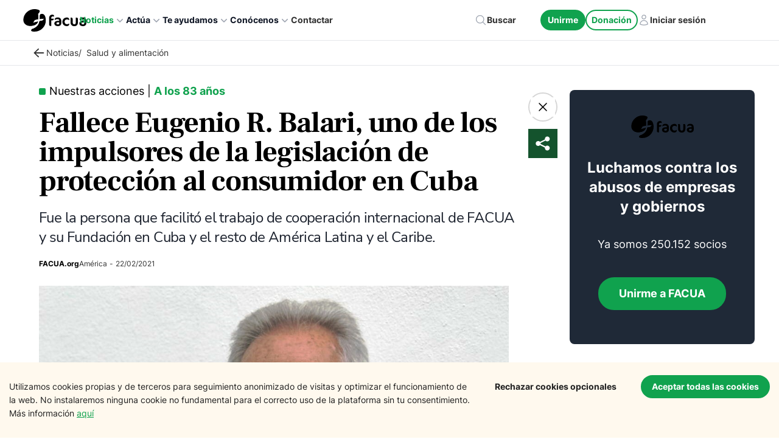

--- FILE ---
content_type: text/html; charset=utf-8
request_url: https://facua.org/16461/?Id=16461
body_size: -96
content:
<meta http-equiv="refresh" content="0; URL='/noticias/fallece-eugenio-r-balari-uno-de-los-impulsores-de-la-legislacion-de-proteccion-al-consumidor-en-cuba/'" />